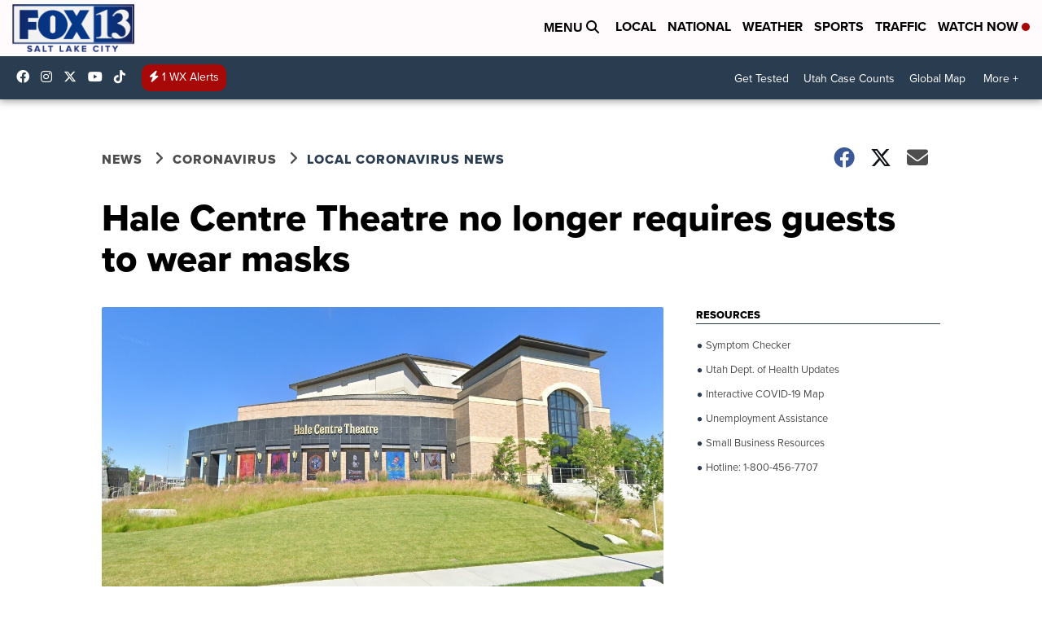

--- FILE ---
content_type: application/javascript; charset=utf-8
request_url: https://fundingchoicesmessages.google.com/f/AGSKWxX_Vcxb0-1tfF5uHOMcfK5zlqhAGrnDA2Na2U8u3RNIUYC5yK3sIKFJCw9myzPcekS1ftQm1HhoNJD5-3JkmbUVRteCTmARIsaNSoguyOLldmDMj5qpLMlbMHWMbYyLzGkWI6bYbGWY_ukuojH9DmPfAWBDk4mUulDU9tv19WSoJyJJy-sxnDt-6ju3/_/ad_load./OAS/show?/yads__300x250Banner_/adlift4_
body_size: -1289
content:
window['8f867805-e377-4c5d-8d5a-d7e2e88d37a1'] = true;